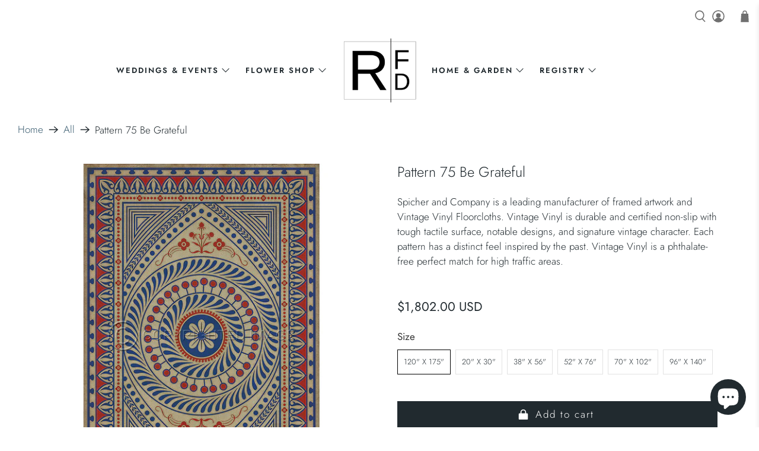

--- FILE ---
content_type: text/javascript
request_url: https://rfdny.com/cdn/shop/t/43/assets/modal-window.js?v=161101658738656140451715344222
body_size: -646
content:
var modal=document.getElementById("myModal"),page=document.getElementById("PageContainer"),span=document.getElementsByClassName("close")[0];span.onclick=function(){modal.style.display="none",page.style.maxHeight="9999vh"};
//# sourceMappingURL=/cdn/shop/t/43/assets/modal-window.js.map?v=161101658738656140451715344222
